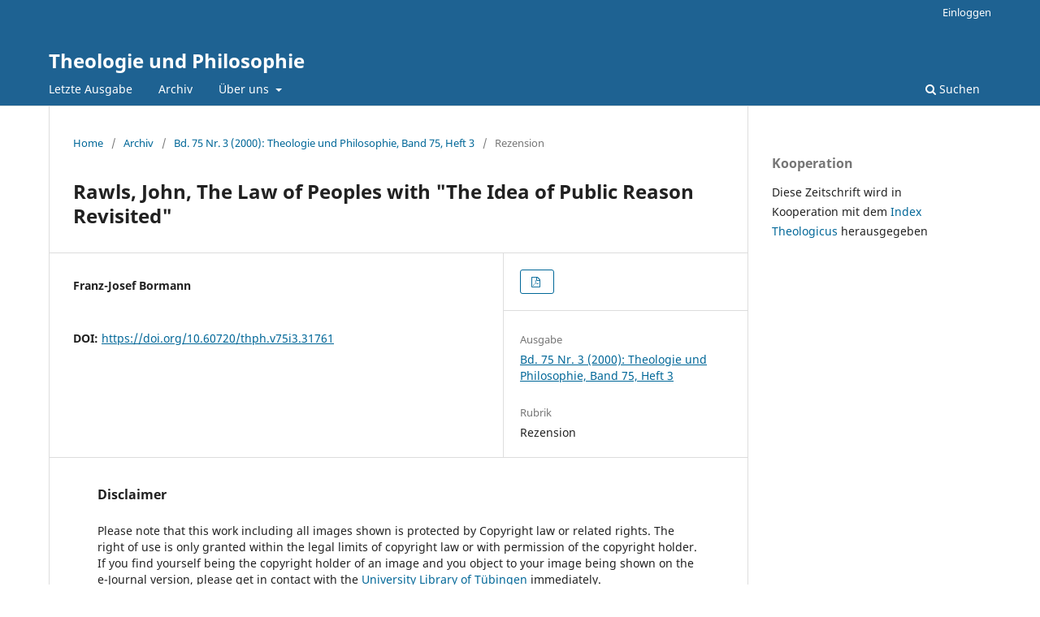

--- FILE ---
content_type: text/html; charset=utf-8
request_url: https://theologie-philosophie.digitheo.de/ojs/index.php/thph/article/view/31761
body_size: 11722
content:
<!DOCTYPE html>
<html lang="de-DE" xml:lang="de-DE">
<head>
	<meta charset="utf-8">
	<meta name="viewport" content="width=device-width, initial-scale=1.0">
	<title>
		Rawls, John, The Law of Peoples with &quot;The Idea of Public Reason Revisited&quot;
							| Theologie und Philosophie
			</title>

	
<meta name="generator" content="Open Journal Systems 3.3.0.5">
<link rel="schema.DC" href="http://purl.org/dc/elements/1.1/" />
<meta name="DC.Creator.PersonalName" content="Franz-Josef Bormann"/>
<meta name="DC.Date.dateSubmitted" scheme="ISO8601" content="2022-12-20"/>
<meta name="DC.Date.issued" scheme="ISO8601" content="2023-09-05"/>
<meta name="DC.Date.modified" scheme="ISO8601" content="2022-12-20"/>
<meta name="DC.Format" scheme="IMT" content="application/pdf"/>
<meta name="DC.Identifier" content="31761"/>
<meta name="DC.Identifier.pageNumber" content="474-476"/>
<meta name="DC.Identifier.DOI" content="10.60720/thph.v75i3.31761"/>
<meta name="DC.Identifier.URI" content="https://theologie-philosophie.digitheo.de/ojs/index.php/thph/article/view/31761"/>
<meta name="DC.Language" scheme="ISO639-1" content=""/>
<meta name="DC.Rights" content="Copyright (c)  "/>
<meta name="DC.Rights" content=""/>
<meta name="DC.Source" content="Theologie und Philosophie"/>
<meta name="DC.Source.ISSN" content="0040-5655"/>
<meta name="DC.Source.Issue" content="3"/>
<meta name="DC.Source.Volume" content="75"/>
<meta name="DC.Source.URI" content="https://theologie-philosophie.digitheo.de/ojs/index.php/thph"/>
<meta name="DC.Title" content="Rawls, John, The Law of Peoples with &quot;The Idea of Public Reason Revisited&quot;"/>
<meta name="DC.Title.Alternative" xml:lang="de" content="Rawls, John, The Law of Peoples with &quot;The Idea of Public Reason Revisited&quot;"/>
<meta name="DC.Type" content="Text.Serial.Journal"/>
<meta name="DC.Type.articleType" content="Rezension"/>
<meta name="gs_meta_revision" content="1.1"/>
<meta name="citation_journal_title" content="Theologie und Philosophie"/>
<meta name="citation_journal_abbrev" content="thph"/>
<meta name="citation_issn" content="0040-5655"/> 
<meta name="citation_author" content="Franz-Josef Bormann"/>
<meta name="citation_title" content=""/>
<meta name="citation_date" content="2000"/>
<meta name="citation_volume" content="75"/>
<meta name="citation_issue" content="3"/>
<meta name="citation_firstpage" content="474"/>
<meta name="citation_lastpage" content="476"/>
<meta name="citation_doi" content="10.60720/thph.v75i3.31761"/>
<meta name="citation_abstract_html_url" content="https://theologie-philosophie.digitheo.de/ojs/index.php/thph/article/view/31761"/>
<meta name="citation_pdf_url" content="https://theologie-philosophie.digitheo.de/ojs/index.php/thph/article/download/31761/31667"/>
	<link rel="stylesheet" href="https://theologie-philosophie.digitheo.de/ojs/index.php/thph/$$$call$$$/page/page/css?name=stylesheet" type="text/css" /><link rel="stylesheet" href="https://theologie-philosophie.digitheo.de/ojs/index.php/thph/$$$call$$$/page/page/css?name=font" type="text/css" /><link rel="stylesheet" href="https://theologie-philosophie.digitheo.de/ojs/lib/pkp/styles/fontawesome/fontawesome.css?v=3.3.0.5" type="text/css" />
</head>
<body class="pkp_page_article pkp_op_view" dir="ltr">

	<div class="pkp_structure_page">

				<header class="pkp_structure_head" id="headerNavigationContainer" role="banner">
						 <nav class="cmp_skip_to_content" aria-label="Springe zu Inhalt-Links">
	<a href="#pkp_content_main">Zum Inhalt springen</a>
	<a href="#siteNav">Zur Hauptnavigation springen</a>
		<a href="#pkp_content_footer">Zur Fußzeile springen</a>
</nav>

			<div class="pkp_head_wrapper">

				<div class="pkp_site_name_wrapper">
					<button class="pkp_site_nav_toggle">
						<span>Open Menu</span>
					</button>
										<div class="pkp_site_name">
																<a href="						https://theologie-philosophie.digitheo.de/ojs/index.php/thph/index
					" class="is_text">Theologie und Philosophie</a>
										</div>
				</div>

				
				<nav class="pkp_site_nav_menu" aria-label="Website-Navigation">
					<a id="siteNav"></a>
					<div class="pkp_navigation_primary_row">
						<div class="pkp_navigation_primary_wrapper">
																				<ul id="navigationPrimary" class="pkp_navigation_primary pkp_nav_list">
								<li class="">
				<a href="https://theologie-philosophie.digitheo.de/ojs/index.php/thph/issue/current">
					Letzte Ausgabe
				</a>
							</li>
								<li class="">
				<a href="https://theologie-philosophie.digitheo.de/ojs/index.php/thph/issue/archive">
					Archiv
				</a>
							</li>
															<li class="">
				<a href="https://theologie-philosophie.digitheo.de/ojs/index.php/thph/about">
					Über uns
				</a>
									<ul>
																					<li class="">
									<a href="https://theologie-philosophie.digitheo.de/ojs/index.php/thph/about">
										Über die Zeitschrift
									</a>
								</li>
																																									<li class="">
									<a href="https://theologie-philosophie.digitheo.de/ojs/index.php/thph/about/privacy">
										Schutz personenbezogener Daten
									</a>
								</li>
																												<li class="">
									<a href="https://theologie-philosophie.digitheo.de/ojs/index.php/thph/impressum">
										Impressum
									</a>
								</li>
																															</ul>
							</li>
			</ul>

				

																						<div class="pkp_navigation_search_wrapper">
									<a href="https://theologie-philosophie.digitheo.de/ojs/index.php/thph/search" class="pkp_search pkp_search_desktop">
										<span class="fa fa-search" aria-hidden="true"></span>
										Suchen
									</a>
								</div>
													</div>
					</div>
					<div class="pkp_navigation_user_wrapper" id="navigationUserWrapper">
							<ul id="navigationUser" class="pkp_navigation_user pkp_nav_list">
															<li class="profile">
				<a href="https://theologie-philosophie.digitheo.de/ojs/index.php/thph/login">
					Einloggen
				</a>
							</li>
										</ul>

					</div>
				</nav>
			</div><!-- .pkp_head_wrapper -->
		</header><!-- .pkp_structure_head -->

						<div class="pkp_structure_content has_sidebar">
			<div class="pkp_structure_main" role="main">
				<a id="pkp_content_main"></a>

<div class="page page_article">
			<nav class="cmp_breadcrumbs" role="navigation" aria-label="Sie sind hier:">
	<ol>
		<li>
			<a href="https://theologie-philosophie.digitheo.de/ojs/index.php/thph/index">
				Home
			</a>
			<span class="separator">/</span>
		</li>
		<li>
			<a href="https://theologie-philosophie.digitheo.de/ojs/index.php/thph/issue/archive">
				Archiv
			</a>
			<span class="separator">/</span>
		</li>
					<li>
				<a href="https://theologie-philosophie.digitheo.de/ojs/index.php/thph/issue/view/2354">
					Bd. 75 Nr. 3 (2000): Theologie und Philosophie, Band 75, Heft 3
				</a>
				<span class="separator">/</span>
			</li>
				<li class="current" aria-current="page">
			<span aria-current="page">
									Rezension
							</span>
		</li>
	</ol>
</nav>
	
		  	 <article class="obj_article_details">

		
	<h1 class="page_title">
		Rawls, John, The Law of Peoples with &quot;The Idea of Public Reason Revisited&quot;
	</h1>

	
	<div class="row">
		<div class="main_entry">

							<section class="item authors">
					<h2 class="pkp_screen_reader">Autor/innen</h2>
					<ul class="authors">
											<li>
							<span class="name">
								Franz-Josef Bormann
							</span>
																				</li>
										</ul>
				</section>
			
																												<section class="item doi">
						<h2 class="label">
														DOI:
						</h2>
						<span class="value">
							<a href="https://doi.org/10.60720/thph.v75i3.31761">
								https://doi.org/10.60720/thph.v75i3.31761
							</a>
						</span>
					</section>
							
						
						
			

																			
						
		</div><!-- .main_entry -->

		<div class="entry_details">

						
										<div class="item galleys">
					<h2 class="pkp_screen_reader">
						Downloads
					</h2>
					<ul class="value galleys_links">
													<li>
								
	
							

<a class="obj_galley_link pdf" href="https://theologie-philosophie.digitheo.de/ojs/index.php/thph/article/view/31761/31667">

		
	

	</a>
							</li>
											</ul>
				</div>
						
			
						
										<div class="item issue">

											<section class="sub_item">
							<h2 class="label">
								Ausgabe
							</h2>
							<div class="value">
								<a class="title" href="https://theologie-philosophie.digitheo.de/ojs/index.php/thph/issue/view/2354">
									Bd. 75 Nr. 3 (2000): Theologie und Philosophie, Band 75, Heft 3
								</a>
							</div>
						</section>
					
											<section class="sub_item">
							<h2 class="label">
								Rubrik
							</h2>
							<div class="value">
								Rezension
							</div>
						</section>
					
									</div>
			
															
						
			

		</div><!-- .entry_details -->
	</div><!-- .row -->

<div class="item">
<h2 class="label">Disclaimer</h2>
<div class="value">
Please note that this work including all images shown is protected by Copyright law or related rights. The right of use is only granted within the legal limits of copyright law or with permission of the copyright holder. 
<br> 
If you find yourself being the copyright holder of an image and you object to your image being shown on the e-Journal version, please get in contact with the <a href="mailto:ojs@ub.uni.tuebingen.de">University Library of Tübingen</a> immediately.
</div>
</div>

</article>

	

</div><!-- .page -->

	</div><!-- pkp_structure_main -->

									<div class="pkp_structure_sidebar left" role="complementary" aria-label="Seitenleiste">
				<div class="pkp_block block_custom" id="customblock-cooperation">
	<h2 class="title pkp_screen_reader">Cooperation</h2>
	<div class="content">
		<p><span class="title">Kooperation</span></p>
<p>Diese Zeitschrift wird in Kooperation mit dem&nbsp;<a href="https://ixtheo.de/" target="_blank" rel="noopener">Index Theologicus&nbsp;</a>herausgegeben&nbsp;</p>
	</div>
</div>

			</div><!-- pkp_sidebar.left -->
			</div><!-- pkp_structure_content -->

<div class="pkp_structure_footer_wrapper" role="contentinfo">
	<a id="pkp_content_footer"></a>

	<div class="pkp_structure_footer">

					<div class="pkp_footer_content">
				<p>Theologie und Philosophie</p>
<p>ISSN: 0040-5655</p>
			</div>
				<!--
		<div class="pkp_brand_footer" role="complementary">
			<a href="https://theologie-philosophie.digitheo.de/ojs/index.php/thph/about/aboutThisPublishingSystem">
				<img alt="Mehr Informationen über dieses Publikationssystem, die Plattform und den Workflow von OJS/PKP." src="https://theologie-philosophie.digitheo.de/ojs/templates/images/ojs_brand.png">
			</a>
		</div>
		-->
	</div>
</div><!-- pkp_structure_footer_wrapper -->

</div><!-- pkp_structure_page -->

<script src="https://theologie-philosophie.digitheo.de/ojs/lib/pkp/lib/vendor/components/jquery/jquery.min.js?v=3.3.0.5" type="text/javascript"></script><script src="https://theologie-philosophie.digitheo.de/ojs/lib/pkp/lib/vendor/components/jqueryui/jquery-ui.min.js?v=3.3.0.5" type="text/javascript"></script><script src="https://theologie-philosophie.digitheo.de/ojs/plugins/themes/default/js/lib/popper/popper.js?v=3.3.0.5" type="text/javascript"></script><script src="https://theologie-philosophie.digitheo.de/ojs/plugins/themes/default/js/lib/bootstrap/util.js?v=3.3.0.5" type="text/javascript"></script><script src="https://theologie-philosophie.digitheo.de/ojs/plugins/themes/default/js/lib/bootstrap/dropdown.js?v=3.3.0.5" type="text/javascript"></script><script src="https://theologie-philosophie.digitheo.de/ojs/plugins/themes/default/js/main.js?v=3.3.0.5" type="text/javascript"></script>


</body>
</html>
